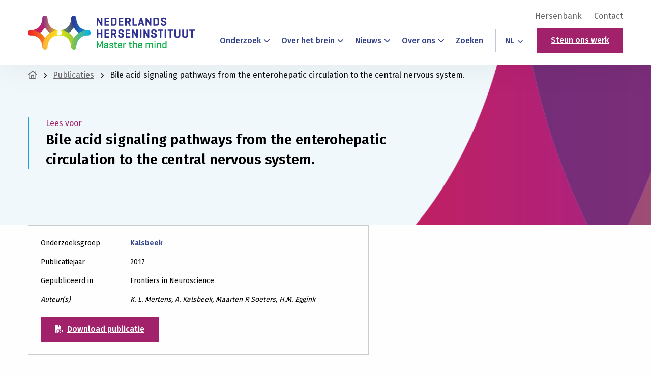

--- FILE ---
content_type: text/html; charset=utf-8
request_url: https://www.google.com/recaptcha/api2/anchor?ar=1&k=6Lc8UHcjAAAAAFCJwGBZ1tKjGwmiTb1_0qEcScRv&co=aHR0cHM6Ly9oZXJzZW5pbnN0aXR1dXQubmw6NDQz&hl=en&v=PoyoqOPhxBO7pBk68S4YbpHZ&size=invisible&anchor-ms=20000&execute-ms=30000&cb=wrreeoew7hcj
body_size: 48713
content:
<!DOCTYPE HTML><html dir="ltr" lang="en"><head><meta http-equiv="Content-Type" content="text/html; charset=UTF-8">
<meta http-equiv="X-UA-Compatible" content="IE=edge">
<title>reCAPTCHA</title>
<style type="text/css">
/* cyrillic-ext */
@font-face {
  font-family: 'Roboto';
  font-style: normal;
  font-weight: 400;
  font-stretch: 100%;
  src: url(//fonts.gstatic.com/s/roboto/v48/KFO7CnqEu92Fr1ME7kSn66aGLdTylUAMa3GUBHMdazTgWw.woff2) format('woff2');
  unicode-range: U+0460-052F, U+1C80-1C8A, U+20B4, U+2DE0-2DFF, U+A640-A69F, U+FE2E-FE2F;
}
/* cyrillic */
@font-face {
  font-family: 'Roboto';
  font-style: normal;
  font-weight: 400;
  font-stretch: 100%;
  src: url(//fonts.gstatic.com/s/roboto/v48/KFO7CnqEu92Fr1ME7kSn66aGLdTylUAMa3iUBHMdazTgWw.woff2) format('woff2');
  unicode-range: U+0301, U+0400-045F, U+0490-0491, U+04B0-04B1, U+2116;
}
/* greek-ext */
@font-face {
  font-family: 'Roboto';
  font-style: normal;
  font-weight: 400;
  font-stretch: 100%;
  src: url(//fonts.gstatic.com/s/roboto/v48/KFO7CnqEu92Fr1ME7kSn66aGLdTylUAMa3CUBHMdazTgWw.woff2) format('woff2');
  unicode-range: U+1F00-1FFF;
}
/* greek */
@font-face {
  font-family: 'Roboto';
  font-style: normal;
  font-weight: 400;
  font-stretch: 100%;
  src: url(//fonts.gstatic.com/s/roboto/v48/KFO7CnqEu92Fr1ME7kSn66aGLdTylUAMa3-UBHMdazTgWw.woff2) format('woff2');
  unicode-range: U+0370-0377, U+037A-037F, U+0384-038A, U+038C, U+038E-03A1, U+03A3-03FF;
}
/* math */
@font-face {
  font-family: 'Roboto';
  font-style: normal;
  font-weight: 400;
  font-stretch: 100%;
  src: url(//fonts.gstatic.com/s/roboto/v48/KFO7CnqEu92Fr1ME7kSn66aGLdTylUAMawCUBHMdazTgWw.woff2) format('woff2');
  unicode-range: U+0302-0303, U+0305, U+0307-0308, U+0310, U+0312, U+0315, U+031A, U+0326-0327, U+032C, U+032F-0330, U+0332-0333, U+0338, U+033A, U+0346, U+034D, U+0391-03A1, U+03A3-03A9, U+03B1-03C9, U+03D1, U+03D5-03D6, U+03F0-03F1, U+03F4-03F5, U+2016-2017, U+2034-2038, U+203C, U+2040, U+2043, U+2047, U+2050, U+2057, U+205F, U+2070-2071, U+2074-208E, U+2090-209C, U+20D0-20DC, U+20E1, U+20E5-20EF, U+2100-2112, U+2114-2115, U+2117-2121, U+2123-214F, U+2190, U+2192, U+2194-21AE, U+21B0-21E5, U+21F1-21F2, U+21F4-2211, U+2213-2214, U+2216-22FF, U+2308-230B, U+2310, U+2319, U+231C-2321, U+2336-237A, U+237C, U+2395, U+239B-23B7, U+23D0, U+23DC-23E1, U+2474-2475, U+25AF, U+25B3, U+25B7, U+25BD, U+25C1, U+25CA, U+25CC, U+25FB, U+266D-266F, U+27C0-27FF, U+2900-2AFF, U+2B0E-2B11, U+2B30-2B4C, U+2BFE, U+3030, U+FF5B, U+FF5D, U+1D400-1D7FF, U+1EE00-1EEFF;
}
/* symbols */
@font-face {
  font-family: 'Roboto';
  font-style: normal;
  font-weight: 400;
  font-stretch: 100%;
  src: url(//fonts.gstatic.com/s/roboto/v48/KFO7CnqEu92Fr1ME7kSn66aGLdTylUAMaxKUBHMdazTgWw.woff2) format('woff2');
  unicode-range: U+0001-000C, U+000E-001F, U+007F-009F, U+20DD-20E0, U+20E2-20E4, U+2150-218F, U+2190, U+2192, U+2194-2199, U+21AF, U+21E6-21F0, U+21F3, U+2218-2219, U+2299, U+22C4-22C6, U+2300-243F, U+2440-244A, U+2460-24FF, U+25A0-27BF, U+2800-28FF, U+2921-2922, U+2981, U+29BF, U+29EB, U+2B00-2BFF, U+4DC0-4DFF, U+FFF9-FFFB, U+10140-1018E, U+10190-1019C, U+101A0, U+101D0-101FD, U+102E0-102FB, U+10E60-10E7E, U+1D2C0-1D2D3, U+1D2E0-1D37F, U+1F000-1F0FF, U+1F100-1F1AD, U+1F1E6-1F1FF, U+1F30D-1F30F, U+1F315, U+1F31C, U+1F31E, U+1F320-1F32C, U+1F336, U+1F378, U+1F37D, U+1F382, U+1F393-1F39F, U+1F3A7-1F3A8, U+1F3AC-1F3AF, U+1F3C2, U+1F3C4-1F3C6, U+1F3CA-1F3CE, U+1F3D4-1F3E0, U+1F3ED, U+1F3F1-1F3F3, U+1F3F5-1F3F7, U+1F408, U+1F415, U+1F41F, U+1F426, U+1F43F, U+1F441-1F442, U+1F444, U+1F446-1F449, U+1F44C-1F44E, U+1F453, U+1F46A, U+1F47D, U+1F4A3, U+1F4B0, U+1F4B3, U+1F4B9, U+1F4BB, U+1F4BF, U+1F4C8-1F4CB, U+1F4D6, U+1F4DA, U+1F4DF, U+1F4E3-1F4E6, U+1F4EA-1F4ED, U+1F4F7, U+1F4F9-1F4FB, U+1F4FD-1F4FE, U+1F503, U+1F507-1F50B, U+1F50D, U+1F512-1F513, U+1F53E-1F54A, U+1F54F-1F5FA, U+1F610, U+1F650-1F67F, U+1F687, U+1F68D, U+1F691, U+1F694, U+1F698, U+1F6AD, U+1F6B2, U+1F6B9-1F6BA, U+1F6BC, U+1F6C6-1F6CF, U+1F6D3-1F6D7, U+1F6E0-1F6EA, U+1F6F0-1F6F3, U+1F6F7-1F6FC, U+1F700-1F7FF, U+1F800-1F80B, U+1F810-1F847, U+1F850-1F859, U+1F860-1F887, U+1F890-1F8AD, U+1F8B0-1F8BB, U+1F8C0-1F8C1, U+1F900-1F90B, U+1F93B, U+1F946, U+1F984, U+1F996, U+1F9E9, U+1FA00-1FA6F, U+1FA70-1FA7C, U+1FA80-1FA89, U+1FA8F-1FAC6, U+1FACE-1FADC, U+1FADF-1FAE9, U+1FAF0-1FAF8, U+1FB00-1FBFF;
}
/* vietnamese */
@font-face {
  font-family: 'Roboto';
  font-style: normal;
  font-weight: 400;
  font-stretch: 100%;
  src: url(//fonts.gstatic.com/s/roboto/v48/KFO7CnqEu92Fr1ME7kSn66aGLdTylUAMa3OUBHMdazTgWw.woff2) format('woff2');
  unicode-range: U+0102-0103, U+0110-0111, U+0128-0129, U+0168-0169, U+01A0-01A1, U+01AF-01B0, U+0300-0301, U+0303-0304, U+0308-0309, U+0323, U+0329, U+1EA0-1EF9, U+20AB;
}
/* latin-ext */
@font-face {
  font-family: 'Roboto';
  font-style: normal;
  font-weight: 400;
  font-stretch: 100%;
  src: url(//fonts.gstatic.com/s/roboto/v48/KFO7CnqEu92Fr1ME7kSn66aGLdTylUAMa3KUBHMdazTgWw.woff2) format('woff2');
  unicode-range: U+0100-02BA, U+02BD-02C5, U+02C7-02CC, U+02CE-02D7, U+02DD-02FF, U+0304, U+0308, U+0329, U+1D00-1DBF, U+1E00-1E9F, U+1EF2-1EFF, U+2020, U+20A0-20AB, U+20AD-20C0, U+2113, U+2C60-2C7F, U+A720-A7FF;
}
/* latin */
@font-face {
  font-family: 'Roboto';
  font-style: normal;
  font-weight: 400;
  font-stretch: 100%;
  src: url(//fonts.gstatic.com/s/roboto/v48/KFO7CnqEu92Fr1ME7kSn66aGLdTylUAMa3yUBHMdazQ.woff2) format('woff2');
  unicode-range: U+0000-00FF, U+0131, U+0152-0153, U+02BB-02BC, U+02C6, U+02DA, U+02DC, U+0304, U+0308, U+0329, U+2000-206F, U+20AC, U+2122, U+2191, U+2193, U+2212, U+2215, U+FEFF, U+FFFD;
}
/* cyrillic-ext */
@font-face {
  font-family: 'Roboto';
  font-style: normal;
  font-weight: 500;
  font-stretch: 100%;
  src: url(//fonts.gstatic.com/s/roboto/v48/KFO7CnqEu92Fr1ME7kSn66aGLdTylUAMa3GUBHMdazTgWw.woff2) format('woff2');
  unicode-range: U+0460-052F, U+1C80-1C8A, U+20B4, U+2DE0-2DFF, U+A640-A69F, U+FE2E-FE2F;
}
/* cyrillic */
@font-face {
  font-family: 'Roboto';
  font-style: normal;
  font-weight: 500;
  font-stretch: 100%;
  src: url(//fonts.gstatic.com/s/roboto/v48/KFO7CnqEu92Fr1ME7kSn66aGLdTylUAMa3iUBHMdazTgWw.woff2) format('woff2');
  unicode-range: U+0301, U+0400-045F, U+0490-0491, U+04B0-04B1, U+2116;
}
/* greek-ext */
@font-face {
  font-family: 'Roboto';
  font-style: normal;
  font-weight: 500;
  font-stretch: 100%;
  src: url(//fonts.gstatic.com/s/roboto/v48/KFO7CnqEu92Fr1ME7kSn66aGLdTylUAMa3CUBHMdazTgWw.woff2) format('woff2');
  unicode-range: U+1F00-1FFF;
}
/* greek */
@font-face {
  font-family: 'Roboto';
  font-style: normal;
  font-weight: 500;
  font-stretch: 100%;
  src: url(//fonts.gstatic.com/s/roboto/v48/KFO7CnqEu92Fr1ME7kSn66aGLdTylUAMa3-UBHMdazTgWw.woff2) format('woff2');
  unicode-range: U+0370-0377, U+037A-037F, U+0384-038A, U+038C, U+038E-03A1, U+03A3-03FF;
}
/* math */
@font-face {
  font-family: 'Roboto';
  font-style: normal;
  font-weight: 500;
  font-stretch: 100%;
  src: url(//fonts.gstatic.com/s/roboto/v48/KFO7CnqEu92Fr1ME7kSn66aGLdTylUAMawCUBHMdazTgWw.woff2) format('woff2');
  unicode-range: U+0302-0303, U+0305, U+0307-0308, U+0310, U+0312, U+0315, U+031A, U+0326-0327, U+032C, U+032F-0330, U+0332-0333, U+0338, U+033A, U+0346, U+034D, U+0391-03A1, U+03A3-03A9, U+03B1-03C9, U+03D1, U+03D5-03D6, U+03F0-03F1, U+03F4-03F5, U+2016-2017, U+2034-2038, U+203C, U+2040, U+2043, U+2047, U+2050, U+2057, U+205F, U+2070-2071, U+2074-208E, U+2090-209C, U+20D0-20DC, U+20E1, U+20E5-20EF, U+2100-2112, U+2114-2115, U+2117-2121, U+2123-214F, U+2190, U+2192, U+2194-21AE, U+21B0-21E5, U+21F1-21F2, U+21F4-2211, U+2213-2214, U+2216-22FF, U+2308-230B, U+2310, U+2319, U+231C-2321, U+2336-237A, U+237C, U+2395, U+239B-23B7, U+23D0, U+23DC-23E1, U+2474-2475, U+25AF, U+25B3, U+25B7, U+25BD, U+25C1, U+25CA, U+25CC, U+25FB, U+266D-266F, U+27C0-27FF, U+2900-2AFF, U+2B0E-2B11, U+2B30-2B4C, U+2BFE, U+3030, U+FF5B, U+FF5D, U+1D400-1D7FF, U+1EE00-1EEFF;
}
/* symbols */
@font-face {
  font-family: 'Roboto';
  font-style: normal;
  font-weight: 500;
  font-stretch: 100%;
  src: url(//fonts.gstatic.com/s/roboto/v48/KFO7CnqEu92Fr1ME7kSn66aGLdTylUAMaxKUBHMdazTgWw.woff2) format('woff2');
  unicode-range: U+0001-000C, U+000E-001F, U+007F-009F, U+20DD-20E0, U+20E2-20E4, U+2150-218F, U+2190, U+2192, U+2194-2199, U+21AF, U+21E6-21F0, U+21F3, U+2218-2219, U+2299, U+22C4-22C6, U+2300-243F, U+2440-244A, U+2460-24FF, U+25A0-27BF, U+2800-28FF, U+2921-2922, U+2981, U+29BF, U+29EB, U+2B00-2BFF, U+4DC0-4DFF, U+FFF9-FFFB, U+10140-1018E, U+10190-1019C, U+101A0, U+101D0-101FD, U+102E0-102FB, U+10E60-10E7E, U+1D2C0-1D2D3, U+1D2E0-1D37F, U+1F000-1F0FF, U+1F100-1F1AD, U+1F1E6-1F1FF, U+1F30D-1F30F, U+1F315, U+1F31C, U+1F31E, U+1F320-1F32C, U+1F336, U+1F378, U+1F37D, U+1F382, U+1F393-1F39F, U+1F3A7-1F3A8, U+1F3AC-1F3AF, U+1F3C2, U+1F3C4-1F3C6, U+1F3CA-1F3CE, U+1F3D4-1F3E0, U+1F3ED, U+1F3F1-1F3F3, U+1F3F5-1F3F7, U+1F408, U+1F415, U+1F41F, U+1F426, U+1F43F, U+1F441-1F442, U+1F444, U+1F446-1F449, U+1F44C-1F44E, U+1F453, U+1F46A, U+1F47D, U+1F4A3, U+1F4B0, U+1F4B3, U+1F4B9, U+1F4BB, U+1F4BF, U+1F4C8-1F4CB, U+1F4D6, U+1F4DA, U+1F4DF, U+1F4E3-1F4E6, U+1F4EA-1F4ED, U+1F4F7, U+1F4F9-1F4FB, U+1F4FD-1F4FE, U+1F503, U+1F507-1F50B, U+1F50D, U+1F512-1F513, U+1F53E-1F54A, U+1F54F-1F5FA, U+1F610, U+1F650-1F67F, U+1F687, U+1F68D, U+1F691, U+1F694, U+1F698, U+1F6AD, U+1F6B2, U+1F6B9-1F6BA, U+1F6BC, U+1F6C6-1F6CF, U+1F6D3-1F6D7, U+1F6E0-1F6EA, U+1F6F0-1F6F3, U+1F6F7-1F6FC, U+1F700-1F7FF, U+1F800-1F80B, U+1F810-1F847, U+1F850-1F859, U+1F860-1F887, U+1F890-1F8AD, U+1F8B0-1F8BB, U+1F8C0-1F8C1, U+1F900-1F90B, U+1F93B, U+1F946, U+1F984, U+1F996, U+1F9E9, U+1FA00-1FA6F, U+1FA70-1FA7C, U+1FA80-1FA89, U+1FA8F-1FAC6, U+1FACE-1FADC, U+1FADF-1FAE9, U+1FAF0-1FAF8, U+1FB00-1FBFF;
}
/* vietnamese */
@font-face {
  font-family: 'Roboto';
  font-style: normal;
  font-weight: 500;
  font-stretch: 100%;
  src: url(//fonts.gstatic.com/s/roboto/v48/KFO7CnqEu92Fr1ME7kSn66aGLdTylUAMa3OUBHMdazTgWw.woff2) format('woff2');
  unicode-range: U+0102-0103, U+0110-0111, U+0128-0129, U+0168-0169, U+01A0-01A1, U+01AF-01B0, U+0300-0301, U+0303-0304, U+0308-0309, U+0323, U+0329, U+1EA0-1EF9, U+20AB;
}
/* latin-ext */
@font-face {
  font-family: 'Roboto';
  font-style: normal;
  font-weight: 500;
  font-stretch: 100%;
  src: url(//fonts.gstatic.com/s/roboto/v48/KFO7CnqEu92Fr1ME7kSn66aGLdTylUAMa3KUBHMdazTgWw.woff2) format('woff2');
  unicode-range: U+0100-02BA, U+02BD-02C5, U+02C7-02CC, U+02CE-02D7, U+02DD-02FF, U+0304, U+0308, U+0329, U+1D00-1DBF, U+1E00-1E9F, U+1EF2-1EFF, U+2020, U+20A0-20AB, U+20AD-20C0, U+2113, U+2C60-2C7F, U+A720-A7FF;
}
/* latin */
@font-face {
  font-family: 'Roboto';
  font-style: normal;
  font-weight: 500;
  font-stretch: 100%;
  src: url(//fonts.gstatic.com/s/roboto/v48/KFO7CnqEu92Fr1ME7kSn66aGLdTylUAMa3yUBHMdazQ.woff2) format('woff2');
  unicode-range: U+0000-00FF, U+0131, U+0152-0153, U+02BB-02BC, U+02C6, U+02DA, U+02DC, U+0304, U+0308, U+0329, U+2000-206F, U+20AC, U+2122, U+2191, U+2193, U+2212, U+2215, U+FEFF, U+FFFD;
}
/* cyrillic-ext */
@font-face {
  font-family: 'Roboto';
  font-style: normal;
  font-weight: 900;
  font-stretch: 100%;
  src: url(//fonts.gstatic.com/s/roboto/v48/KFO7CnqEu92Fr1ME7kSn66aGLdTylUAMa3GUBHMdazTgWw.woff2) format('woff2');
  unicode-range: U+0460-052F, U+1C80-1C8A, U+20B4, U+2DE0-2DFF, U+A640-A69F, U+FE2E-FE2F;
}
/* cyrillic */
@font-face {
  font-family: 'Roboto';
  font-style: normal;
  font-weight: 900;
  font-stretch: 100%;
  src: url(//fonts.gstatic.com/s/roboto/v48/KFO7CnqEu92Fr1ME7kSn66aGLdTylUAMa3iUBHMdazTgWw.woff2) format('woff2');
  unicode-range: U+0301, U+0400-045F, U+0490-0491, U+04B0-04B1, U+2116;
}
/* greek-ext */
@font-face {
  font-family: 'Roboto';
  font-style: normal;
  font-weight: 900;
  font-stretch: 100%;
  src: url(//fonts.gstatic.com/s/roboto/v48/KFO7CnqEu92Fr1ME7kSn66aGLdTylUAMa3CUBHMdazTgWw.woff2) format('woff2');
  unicode-range: U+1F00-1FFF;
}
/* greek */
@font-face {
  font-family: 'Roboto';
  font-style: normal;
  font-weight: 900;
  font-stretch: 100%;
  src: url(//fonts.gstatic.com/s/roboto/v48/KFO7CnqEu92Fr1ME7kSn66aGLdTylUAMa3-UBHMdazTgWw.woff2) format('woff2');
  unicode-range: U+0370-0377, U+037A-037F, U+0384-038A, U+038C, U+038E-03A1, U+03A3-03FF;
}
/* math */
@font-face {
  font-family: 'Roboto';
  font-style: normal;
  font-weight: 900;
  font-stretch: 100%;
  src: url(//fonts.gstatic.com/s/roboto/v48/KFO7CnqEu92Fr1ME7kSn66aGLdTylUAMawCUBHMdazTgWw.woff2) format('woff2');
  unicode-range: U+0302-0303, U+0305, U+0307-0308, U+0310, U+0312, U+0315, U+031A, U+0326-0327, U+032C, U+032F-0330, U+0332-0333, U+0338, U+033A, U+0346, U+034D, U+0391-03A1, U+03A3-03A9, U+03B1-03C9, U+03D1, U+03D5-03D6, U+03F0-03F1, U+03F4-03F5, U+2016-2017, U+2034-2038, U+203C, U+2040, U+2043, U+2047, U+2050, U+2057, U+205F, U+2070-2071, U+2074-208E, U+2090-209C, U+20D0-20DC, U+20E1, U+20E5-20EF, U+2100-2112, U+2114-2115, U+2117-2121, U+2123-214F, U+2190, U+2192, U+2194-21AE, U+21B0-21E5, U+21F1-21F2, U+21F4-2211, U+2213-2214, U+2216-22FF, U+2308-230B, U+2310, U+2319, U+231C-2321, U+2336-237A, U+237C, U+2395, U+239B-23B7, U+23D0, U+23DC-23E1, U+2474-2475, U+25AF, U+25B3, U+25B7, U+25BD, U+25C1, U+25CA, U+25CC, U+25FB, U+266D-266F, U+27C0-27FF, U+2900-2AFF, U+2B0E-2B11, U+2B30-2B4C, U+2BFE, U+3030, U+FF5B, U+FF5D, U+1D400-1D7FF, U+1EE00-1EEFF;
}
/* symbols */
@font-face {
  font-family: 'Roboto';
  font-style: normal;
  font-weight: 900;
  font-stretch: 100%;
  src: url(//fonts.gstatic.com/s/roboto/v48/KFO7CnqEu92Fr1ME7kSn66aGLdTylUAMaxKUBHMdazTgWw.woff2) format('woff2');
  unicode-range: U+0001-000C, U+000E-001F, U+007F-009F, U+20DD-20E0, U+20E2-20E4, U+2150-218F, U+2190, U+2192, U+2194-2199, U+21AF, U+21E6-21F0, U+21F3, U+2218-2219, U+2299, U+22C4-22C6, U+2300-243F, U+2440-244A, U+2460-24FF, U+25A0-27BF, U+2800-28FF, U+2921-2922, U+2981, U+29BF, U+29EB, U+2B00-2BFF, U+4DC0-4DFF, U+FFF9-FFFB, U+10140-1018E, U+10190-1019C, U+101A0, U+101D0-101FD, U+102E0-102FB, U+10E60-10E7E, U+1D2C0-1D2D3, U+1D2E0-1D37F, U+1F000-1F0FF, U+1F100-1F1AD, U+1F1E6-1F1FF, U+1F30D-1F30F, U+1F315, U+1F31C, U+1F31E, U+1F320-1F32C, U+1F336, U+1F378, U+1F37D, U+1F382, U+1F393-1F39F, U+1F3A7-1F3A8, U+1F3AC-1F3AF, U+1F3C2, U+1F3C4-1F3C6, U+1F3CA-1F3CE, U+1F3D4-1F3E0, U+1F3ED, U+1F3F1-1F3F3, U+1F3F5-1F3F7, U+1F408, U+1F415, U+1F41F, U+1F426, U+1F43F, U+1F441-1F442, U+1F444, U+1F446-1F449, U+1F44C-1F44E, U+1F453, U+1F46A, U+1F47D, U+1F4A3, U+1F4B0, U+1F4B3, U+1F4B9, U+1F4BB, U+1F4BF, U+1F4C8-1F4CB, U+1F4D6, U+1F4DA, U+1F4DF, U+1F4E3-1F4E6, U+1F4EA-1F4ED, U+1F4F7, U+1F4F9-1F4FB, U+1F4FD-1F4FE, U+1F503, U+1F507-1F50B, U+1F50D, U+1F512-1F513, U+1F53E-1F54A, U+1F54F-1F5FA, U+1F610, U+1F650-1F67F, U+1F687, U+1F68D, U+1F691, U+1F694, U+1F698, U+1F6AD, U+1F6B2, U+1F6B9-1F6BA, U+1F6BC, U+1F6C6-1F6CF, U+1F6D3-1F6D7, U+1F6E0-1F6EA, U+1F6F0-1F6F3, U+1F6F7-1F6FC, U+1F700-1F7FF, U+1F800-1F80B, U+1F810-1F847, U+1F850-1F859, U+1F860-1F887, U+1F890-1F8AD, U+1F8B0-1F8BB, U+1F8C0-1F8C1, U+1F900-1F90B, U+1F93B, U+1F946, U+1F984, U+1F996, U+1F9E9, U+1FA00-1FA6F, U+1FA70-1FA7C, U+1FA80-1FA89, U+1FA8F-1FAC6, U+1FACE-1FADC, U+1FADF-1FAE9, U+1FAF0-1FAF8, U+1FB00-1FBFF;
}
/* vietnamese */
@font-face {
  font-family: 'Roboto';
  font-style: normal;
  font-weight: 900;
  font-stretch: 100%;
  src: url(//fonts.gstatic.com/s/roboto/v48/KFO7CnqEu92Fr1ME7kSn66aGLdTylUAMa3OUBHMdazTgWw.woff2) format('woff2');
  unicode-range: U+0102-0103, U+0110-0111, U+0128-0129, U+0168-0169, U+01A0-01A1, U+01AF-01B0, U+0300-0301, U+0303-0304, U+0308-0309, U+0323, U+0329, U+1EA0-1EF9, U+20AB;
}
/* latin-ext */
@font-face {
  font-family: 'Roboto';
  font-style: normal;
  font-weight: 900;
  font-stretch: 100%;
  src: url(//fonts.gstatic.com/s/roboto/v48/KFO7CnqEu92Fr1ME7kSn66aGLdTylUAMa3KUBHMdazTgWw.woff2) format('woff2');
  unicode-range: U+0100-02BA, U+02BD-02C5, U+02C7-02CC, U+02CE-02D7, U+02DD-02FF, U+0304, U+0308, U+0329, U+1D00-1DBF, U+1E00-1E9F, U+1EF2-1EFF, U+2020, U+20A0-20AB, U+20AD-20C0, U+2113, U+2C60-2C7F, U+A720-A7FF;
}
/* latin */
@font-face {
  font-family: 'Roboto';
  font-style: normal;
  font-weight: 900;
  font-stretch: 100%;
  src: url(//fonts.gstatic.com/s/roboto/v48/KFO7CnqEu92Fr1ME7kSn66aGLdTylUAMa3yUBHMdazQ.woff2) format('woff2');
  unicode-range: U+0000-00FF, U+0131, U+0152-0153, U+02BB-02BC, U+02C6, U+02DA, U+02DC, U+0304, U+0308, U+0329, U+2000-206F, U+20AC, U+2122, U+2191, U+2193, U+2212, U+2215, U+FEFF, U+FFFD;
}

</style>
<link rel="stylesheet" type="text/css" href="https://www.gstatic.com/recaptcha/releases/PoyoqOPhxBO7pBk68S4YbpHZ/styles__ltr.css">
<script nonce="I2gwYAXsmpY8kjRBKYgZrA" type="text/javascript">window['__recaptcha_api'] = 'https://www.google.com/recaptcha/api2/';</script>
<script type="text/javascript" src="https://www.gstatic.com/recaptcha/releases/PoyoqOPhxBO7pBk68S4YbpHZ/recaptcha__en.js" nonce="I2gwYAXsmpY8kjRBKYgZrA">
      
    </script></head>
<body><div id="rc-anchor-alert" class="rc-anchor-alert"></div>
<input type="hidden" id="recaptcha-token" value="[base64]">
<script type="text/javascript" nonce="I2gwYAXsmpY8kjRBKYgZrA">
      recaptcha.anchor.Main.init("[\x22ainput\x22,[\x22bgdata\x22,\x22\x22,\[base64]/[base64]/[base64]/[base64]/[base64]/UltsKytdPUU6KEU8MjA0OD9SW2wrK109RT4+NnwxOTI6KChFJjY0NTEyKT09NTUyOTYmJk0rMTxjLmxlbmd0aCYmKGMuY2hhckNvZGVBdChNKzEpJjY0NTEyKT09NTYzMjA/[base64]/[base64]/[base64]/[base64]/[base64]/[base64]/[base64]\x22,\[base64]\\u003d\x22,\[base64]/DpTDDlzDDkcOOwqzChMKDw7AkbcO9w75PJh/DoHLCsnvCgl7DqxU6SUvDkcOCw6zDo8KNwpHCuXNqRkzCpENzWsKuw6bCocKgwrjCvAnDqiwfWHAYN31vdknDjnHCh8KZwpLCrsKMFsOawpPDs8OFdV3DgHLDh1PDg8OIKsOxwrDDusKyw5DDosKhDRxNwrpYwr/[base64]/H2MJXxBlwqrCkMOzwrRtXcOkwqI3w7MJw7HCncOzCCdnPkDCn8O/w5/CkUzDmcOqUMK9L8O+QRLCn8Kff8OXF8KFWQrDgBQ7eWPChMOaO8Kow5fDgsK2DMOyw5QAw5Q2wqTDgyVvfw/Dg3/CqjJtOMOkecK9UcOOP8KNFMK+wrsNw6zDiybCnMO6XsOFwrPCs23CgcOGw5IQckckw5k/[base64]/w4U/CxvClMOlwqPDjsKPw5ovCcKPwoNGQMKgKsOSYcOOw77Du8KXF2rCvjZ4DVgkwrM/ZcOFWjhRUMO4wozCg8OrwpZjNsOYw6PDlCUEwqHDpsO1w5/[base64]/DlsK1BcOcJD9Wwo1xb3teCwQ4wrp/[base64]/fcKxesOSHiPDqMOTw7bDgRrDslsSLsOvw7PDkcODPWzDmsK+D8OAw5YYUnTDplgBw6TDlHUvw6JOwpZ6wrjCu8KIw7rChTgIwrjDgzslMMK9GSciXcOEAW5LwqYRwrZoDAPChm/[base64]/d8KnccK4H8KdMcKzE2I2w5t/[base64]/woN5w5tCwrc6YsKOIQI/GBB1SsOBPWDCoMKow6x7wp3DvCZ0w6YDwoM1wrF7ek5tFm85C8OuVDDCklzDjcO7cXVbwqzDkcOWw68VwprDg2c9YzExw7/CscKSPMOqEMKhw4xfYWTCiDfCoElZwrxQMMKgw63DnMK0A8KCbn/[base64]/[base64]/[base64]/w6rDjsOdw4fDvQvCrXfDr1Njd8KaEMOrKRJJwpEPwoBhwoTCusOSBDrCrU4/KcOWA1/DiAMGBsOtwq/Cu8OPwpTCvMOcIUPDisO7w60Ow43ClXzDkzQ7wp/DjWw2wovCocOhVsKxwq/DlMKkIx8SwrLDn2IRNcOUwpMrT8OAw6NDaHlyecODF8KyF0/DhD8qwoEOw5vCosKMwrcCT8Knw5TCg8OewpnDlnPDvVBvwpbClsK4wqvDh8ObQsKmwqQ5CGl/LsOUw6fCpX9aIifDusOhfyYawp3CtiMdwppGTMOiKcKzPcO0dzoxEcOaw67Cvmw9w5ESN8O8wrMSdkvCi8O4woHCp8Ozb8OdRwzDiiwxwpc0w4tBGyHCgMKxIcO9w5tsQMOtaVHChcOkwqXDiiYIw7lPdMK8wphkM8KQR2hpw6AdwrnCssOFw4Bowq4uwpYGIS/DocKxwr7ClcKuwrA6J8O8w6PDnXI4wqbDv8OgwrDDhnApF8OIwrYIDXt9CMOfw43DssKZwq1cZhd3w5c9w4TCgh3CrQxhY8OPw4PCpxTCvsKOacO4ScO9wopqwpZDBzI6wobDnUjCusO1bcKJwq9PwoBAU8Ofw79Ow6HDmA5kHCALWlBOw6t/XMOtwpRjw6vDkMKpw7FMwoTDqzjCqcKBwobDgynDli8lw6YmLT/[base64]/[base64]/Cty/DpmfCijliWsORCcObwrfDisO0wrQdwqtCfDl/OMObwoouOcOmSS/Cp8KobG7DqSs/fFVHJ3DChsKgwpchETfCj8KtfELCjFvCkMKXwoEnEcKMwoDCncKgM8OgQEPClMOOw5kTw57Di8KPw4/CjWzCukp0w7QXwrlgw5DDnsKYwr7Dt8O2ScK5EMOEw7VLwpnDicKmwpxJw5vCoiBgYsKZG8OkcFfCtMOmPH/ClsOhw4oqw4lJw4o2JsOUXMKQw7tKw6TCgWnCisOzwpTCiMOjJDYZwpImd8KpT8K7Q8KvQcOiVgfCpwIawq/DmcOUwp/CuVREVMK4F2gmR8OFw4xWwrBdGWTDuwQEw6RfwonCssKgw7YUL8OBwq/Cr8OXG2/CpcKbw6c6w7p8w7o6L8Ksw7FNw51UCh/DvTHCtcKOw6ICw4E2w6PDm8KgJcKdWgTDtsO+B8O0PETCscKYERLDmlJFRTPDhx3DqXU7RMOXNcKnwqLDpsKyPcKcwpwZw5MnXWkYwqs+w4XCtsO0TMKaw5I8wqMSPcKGwpjCrsOtwrIvTcKuw7g8wrHChVnCjsOdwpnChMK9w6RWMcKOe8KZwq/DmjfCrcKcwoo0HiUPeUjCmMKvbkMoIsKkAmfDkcOBwr/Drz8pw7HDnFTCsmLCnD9lD8KUwo/CnkpxwpXCoQduwrHCvmnCu8KaAllmwrfDvMKQwo7DvETDocK8EMKLRF06DCkDe8O+wo/Ck0tmGUTCqcKUwoPDhMKYScK/w4VPaz3ClsOcRAMdw7bCncOow4F5w5YKw5zCisObc0IRXcOIAMOJw4/[base64]/[base64]/Cg0PCnxU5w7BDByV0w6HDjXBnWF/Csi5PwrDCsQzCo1sOwrZOP8OUwoPDiw/Di8KMw6QIwrLDrmZXwo1TBsKmI8K5RsOVSXXDnwtAD304H8O7CSkyw77ChUHDhcKgw73CtcKZdRAuw5t1w5hWflotw4XDgTrCjsK6NRTCkmrCll/[base64]/CvsKKFsKTMQ/DqW0Uwq7DgMK6wqvCi8Kdw6FkPMOew4McDcKlFkYawqrDrypxY1Y7ZhrDhlbDpT1sIzHClsOBwqFzVcKRJgJrw59sesOKw7Rgwp/CoBEbXcOdwol3TsKZwrQDbU9Sw6o7wqoSwpTDlcKGw4nCiHpUw7Rcw7nDjgBofcO/[base64]/ChGBLcMOHCGnDpMKrw7/[base64]/CgWPCnMO5wpnDjcKOwpx5CmDCjUkmOAfDrMOtOjjDhXXCpMOewqzCphc8cgVrw6HDrHPChxdWKw94w4LCrhxgTThqF8KYTsOKBQDDs8KhSMO6wrI8Z3NHwrPCpsOVOMKNByYPCcO+w7XCnzjCjFV/wprCn8OTw5bCisOowpvDrsKZwox9w6zDkcKYesKBwofCliFFwoUtfl/CpMKow5PDlMKhAsOAaw7DusO7ckXDuEHDvMODw64zKsKow4vDmmfCnsKFaB9fP8K8VsOcwqDDm8KkwrEWwpvDtkAqw4fDoMKhw6pAGcOmWMKpcHbCkcOFAMKcwpEFO2MEXsOLw75cwqdiKsK3AsKIw4/ClSzCj8KNHcKlY1HDlMK9fMK6FcKdw6gPwo7Dk8OFSQ97M8O+U0Iww4V/[base64]/CpUhHwrjDssO1YzoLXDlvw5VUwoTCvMOvw6/CtiDDm8ODIMOmwrjCj3jDoy3Dpw9vM8KoQBXCmsOtScOOw5VOwpzCtRHCrcKJwqVVw6tkwo/CoWxDRcKnB1MPwpxrw7QZworCnQgSTcKTwrxMwqvDkcOiw5vCmQ8EAXPDpcKpwqI9w6PCoS5mYMOSKcKvw7Vfw7gscSrDhMK6wqPDnyQYwoLCukBqw5jDlUwOwp7Dq38IwqddPBbCmWTDmcOCwoTCksKiw6kKw7PCncOeSn3Di8OUfMKpw40mwpMJwp/[base64]/CMO/[base64]/Ds8OJBC/[base64]/ClTsbSsOlBsODwpLCnUQUw5vCsMKjw4pxJ17DiG92ARrDvBUcwqbDoH/CpkrCqDFYwqATwqnCok9IJW8gb8KrMEAvdMKywrxRwrh7w6ciwoZBREjDhgFUfMOGfsKpw4nCt8KYw4bCshQ3c8ODwqMNDcO9VUAFdAtkwo8Hw4l4wr3DicOyHcOcw4jCgMKgZiVKAUTCuMKswpQOw7I7wpjDsDPDm8OTwq1rw6bDoi/CocKfJCY0eWbDp8OTDy0Zw7jCvwTCtMOIwqNPM1B4wo4+JcK5T8OTw6wKwqILGMKhw7HCh8OIF8OvwoNDMR/Dn0ZrIsKdWT/CtnUlwpjCk2kHw714McK8TH3CjSzDgcO+ZGrCoFA1w4RTC8KjCcKsaXkmSg/CiG/Cn8OIcnrCg1jDqmdfdsKhw5IAwpPCjsKoSWhHEnUdN8O/w5HCssOrw4XDqEhMw5N0Y1XCmMOMA1DDr8Oswqk1d8OlwozCoDUMfsKtM3vDuHHCm8KyEBpXw7N8aDvDrCQowpvCtVbCuRhzw6Zdw47DqmchAcOKZ8KXwrp0wo0ww4lvw4bDncKTw7XCmDLDvMKuHDPDs8KWS8KKaVTCswovwowGF8KAw6fCh8OJw5pNwrh8wp0/eDbDiUbCqjgww5DDj8OhQcO4OHUbwrwCwpHCg8KYwq/ChsKmw43DmcKSwox1w6waIjElwpQ9ccOvw6rDvw5BGhIUecOmwpbDgMKZHX/DrFnDlhBIIsKjw5XDi8K+w4jCqW4cwqbCksKZfcOAwqYCPCPCoMO7Sik9w7bDtDHDmTxxwqs7HxtlWU/DoE/[base64]/[base64]/DuMKEw5LCiMKVCcOaGsKcw7DDoMOkw6nCp1jCpWYcw77CnSnCqnBew5PCthsDwo/DnVs3w4PCiUzCu3HClMKhWcOEUMKkNsKHw4cYw4fDknjCjcKuwqY3w4xZYwlaw6pUNm8uw6IowpAVwq47w7PDgMOyTcOgw5LChsKjLMO/I2p3P8KDKBfDuU/DiTnCnMOQDcOXDsOywrkxw6/DrmDCkcOywrfDs8OHZEhMwrs4wofDnsKBw6U7OWMkR8KhVwnCj8OcQ0rDo8Knc8OjZFnDniIuScKWw7DCghfDvcOyUTkkwpwMwq8SwqVtLWUfwqZ8wp3Cl3ZYJcKSVcOOw5UYe306XGrCgBl6wq7DvGbDqMK3RX/Dt8OaEcOqw7HDocOBA8KPG8OvMyLCqcOXKHFCw7YkBcOUO8OxwoDDvTAULw7DkBElw5dXwpIAOz02GcK8XMK5wp4Kw4AFw41GUcOWwrZtw7FHbMKwJ8K2wroow67CusOCaSBNRm3CmMOOw7nDkcOOw5vDiMK/wqthIlbDo8Okf8OUw5nCtyxrQMKIw6F1CXTCncOHwr/DhQTDv8KPMjDDiw/CqHE2QsOJAyHDrcOUw6hXwqfDj0MZKGAmPsOuwp4SCcKRw7IQCGvCusK3ZRLDi8OHw6pyw5XDmMKbw4x5TxMCw7nClw5Zw7JIV30Ww4DDpMKjwp3DpcKgw7kbw4HCgwohw6HCicK6NcODw4BMUcOYODPCrVPCvcKSw4TDv11Pa8Kow5IYOC0PZF/DgcOCVVbDs8KVwqtsw5wLK3/DoRg5woPCqsKcw7TCt8O6wrt/WiYAFh14WxzCuMKre2hzwonCmFnCh2Miw5w7wpcBwqPCo8Obwp8vw7DCucK9wpfDox7ClWfDqyxvwrZMJHHCksONw4jDqMK5w4rCh8OjXcO8f8OCw6nCpEXCssK3wr9Xw6DCqHtOwpnDmMKGGCQuwqbCoiDDkyfChMOjwo3CikwwwqN/wpbCgMOzJcK4ZcO3QGRjCyIENsK0wpAbw7krdxMREcOgcCJVCDfDmxVFSMOQcxgBBsKIJSjCrHjCmyMzw5A/wo7CvcOww7RGwrnDojMLMwZmwojCoMOVw6zCumHDsAvDnMOywo9kw77ChihTwqbCmi3DmMKIw7nCgmkswpRyw71TwqLDshvDs2XDiXzCt8KQLwTCtMKpw5jDmnMRwr4WP8KBwpBZD8KMesOjwr7Dg8OCFHLCtcKXw7kRw7Y/w7rDkQkeWCTDrMOyw4bDhRwwWsKRwpTCrcKZOzfDkMO5w5VufsOKw4cXGMK/w7skGMKIChvCgsOsecOBVXrCvFZYw7l2ZkPCvcOZwpTDqMOTw4/DsMOtS2QKwq/DssKfwqYzbVrDlsO3YEzCmsOXbEnCncO2wocIbsOlT8KIwq8NbF3DrMKpw4bDli/Cp8Kcw6/Cgl7DmsKXwr8NDldzLEM3wr/CscO6OCnDuiRAZ8Kow5Y5w5gUw5cCWlPCvMKKOHjCk8OSOMODw7vCrhV+w7jDv39DwpM0wpnDuDHDhcOQwq1jD8OMwq/[base64]/DhMKLOMKNbMKnbcKUSsK5woJJwr8Pw7M6w4g/wpwrXwTDhTTCrXFkw687wo8FIz3CksK0wqzCo8K4NzvDoBnDqcKHwrTCqAZVw7TDmcKWHsK/YcOUwpnDhWwRwonChy/DkMOiwoHCn8KKBcKgMRcuwoPDhlVawpcPwo54NihscWfDqMOJw7ZMbxhqw7vCglDDqi/DhDITGHBpOyY0wohMw6nCusOBwoDCk8KXU8O6w5pEwqAAwrsXw7PDj8OFw4/CrcKUGMKsDSgQamhPccOaw4BAw6IkwqglwqTDk2IjZnlLZ8KYMsKOVVTDnMOuf2VYwpzCvsOUwo/DgmTDmi3CpsOuwpbCnMK9w4U2w5fDv8O/w4nClityNMK2wobDlMKhw5AIQsOzw4PCt8O1wqIEU8OIMiLDsFEew6bCl8KDJmPDi3hcw65bfjhPXWLDl8OcTjFUw6pewpwjZTlrfVY0w7/Cs8KKwrdSw5UvJHdcZMO9E0tpCcKAw4DDksK3XsOnZsOrw5rCoMKbHsOuNMKbw6AawpwFwobCvsKJw6phwp9mw7jDvcKtLMKNacKPWzrDrMKxw6ozKHXCq8OQMljDjR7Di0PCiXM/cR7CjyTDi3MXAkR1VcOsU8Ofw5BcaXPCgg1KVMKnaCUHwpYBw4DDnMKeAMKGw67ChMKtw7Vaw4xkYMOBdU/DksKfbcO5w7zCnB/CscOEw6AeFMOzSWjCssOBfUNuHcKxw7/Ch17CnsODAhl/woLCv2/DqMONwoDDr8KoZFfCkMOwwqXCulfDp1oaw4DCrMKLwqhhwo4kwpjCh8O+wrPDu2HCh8OOwpfDsS9jwoxEw5cTw6vDjMOfXsKzw5kHMsOydsOpcErCosKBwrMGw7PCkjHCpAojHDDCrwYFwrDDpT8CQQLCsS/Cv8ONaMK3wrMiejrDs8KqNCwJwqrCocO4w7zCicKhOsOEw4NdOmPClMOLYlMYw7LDgGLCssK4w4rDj0nDpVbCrcKEZE1mNcK0w6AuCUjCssOgwqN8HDrCj8OvTcKOO10rKsOtLxkbSMO+cMKkAQ0sNsKcwrvDgcK6FcKjczgFw7vCgxcKw5vDlS/[base64]/w7bDgUTDhcO2w4Baw59pw7vDvGnDsC7CsC1TbcOWw5o0w57DnE/Di1TCswUdNW7DmGTDl1oGwo43YUfCpsOsw6rDs8Oiw6VADMO6G8OXIcOYRsKMwoUgw5U4D8Obw6Qowo/DrSIvIMOAfsODGcK3UgLClMKrHzPCnsKFwrnDvnXCinBzXcOXwrDDnx5BeRpUw7vDqcOCwqV7w40YwpfDg2Mmw6jClMOuw7IMGSnDm8KuIVR4En7DhcKmw4UOwrN4GcKVU0PCg00YYMKkw7/DtEZ1ImEvw6vCmhh/wqwzwqDCtTXDnVF5JsOddlDDncOywocqYSTDoA/[base64]/w6kDwofCk8KVOm/DuMO5YsKdF8KOwrPDlsOXw6fDnBvDoz5WKj/CrnxjPzvDpMO4w4hiw4jCiMO7wp3CnCo2wrpIE2LDihkYwrPDhhXDikZ/wprDqH7DmwLCnMKQw4UaJcO+P8Kaw5jDmsKMc3oqw5HDv8K2CgUUUMO7VwjCvgYpwqzDlEBnPMOhwrBuTy/Dh140w6PDtMOKwr85wpxywq3DlcOewqhqI2vCukFmwr57woPCmcOVSMOqw63DhMKtVBRhw497OMK4AEnDjTEvLA7CvcKHCWHDk8KlwqHDlz1tw6HDvMKawpMww7PCtsOvw5rCqMKjPMKbfGp6F8OqwrxWGC/CvsOjw4rCgVfDjMKJw73ClMOVFVd8Wk3ClgDCt8KQQQrDoxbDsiLDh8Oiw7VEwoZaw7fCsMK7wrDDhMKBdmHCp8K0wo9HXDM2woJ6DMO7NcKSLcKFwoxyw6/DvMONw7BxUMK9w6PDmTgiwpnDp8OPXcK4woQ/dcOzS8KwHsKwQcO7w5zDkHrCrMKsKMK3XB/DsCfDpVcnwqVww4DDlDbCnS3CusKrSMKudxHDj8OpAsKtUsOIajPCkMOuwrDDv1lMM8O0HsK/wp/DkT3DksOdwpTCj8KBG8O7w4rCtsOfw6DDvBAABcKXbMOqKjANXsOMcTzClxrDgcKELcK1fsOuw63CpMK7f3fCmMKlw63CjXtrwq7Cqk5qE8OHZ3gcwpXCtAjCosK0w7vCqsO1w7A5KMOYw6HCnsKmCMOVwoQ4wovDpMK1woHCnsKKGxo7w6JLcnTDuHvCiG/CgBzDvEPCscO0WhcswqfChC/DkwcdNC/[base64]/CgQfCgMKAwp8Pwr1wIHHCnHliw5TCt8KXF8Oxwr9/w48MJ8OhSC0iw47Cs1jDpsOGw4QyZ1kqembCpUjCq2g/wrXDnEzCl8O6HFLCm8KLDH3CtcOfUlxRw4DCpcOlwofDhsKnOXEjF8KBwoJOaUxkwrgzP8KKe8Khw7tFecKsDBwmQsKmOcKVw5nCncKDw7s3YsKYBUrChsOnAkXCtMKEwrjDsWzCgMOjck17LMKzw6DCtnlNw6TChsKQC8O/w5xSS8KnU2XDvsK0wpXChHrCgBIow4IuaWcNwq7DuiI5wpsVwqbDucKpw7XDt8OZN2oiwo8/wrZzRMK6akLDmgLCmC4dw5TDp8KnWcO0PS8Wwo9pwrnDvwwHb0IyOycKw4TCoMKOI8O0wqnCk8KCKAInNAJcGGTCpTzDjMOeUl/CocOPLcKCeMOMw4YCw4s0wo3CkUZnOcOxwqwnCcOjw57CgMOJH8OsWEjDsMKiMSrCtcOjA8OSw6XDjUHDj8O3w7XDoH/CtwTCj1TDrxAJwroVw5g9b8O8wrk9BT9Swr7DlA7DqsOMe8KcNVrDgsK/w53ClmY/[base64]/[base64]/[base64]/DmTEOwoYJwottQsKfw7dmwrHDoMKbwqUwbHDCm3LDtMOpS3HCosONLVPClMKkwrUDZl0lFi50w59PT8KLGH58EHsjP8O1CcK/[base64]/R8KlCDzDtBVmMMKfw6N2Jwpcwo50MsKuw4xOw6PCrcKkwoNJA8KPwocoD8K7wo3DhcKuw4zCgBpFwp/CjDYQCMKhG8OyQcKgw5AfwoIhw6oieVnDusKLFn/Ct8O1C1Njw67DtB48ZiTCpsOaw44TwpQKTFZXZMKXwr7DsFvCncOncMKHcMKgKcOBfG7CksOmw5fDnQwlw73CvcKUwpnDoClWwrHCk8O+wrlNw485w57DvEMpGEbCisO7e8OXw6x/w7rDgA/CiU4dw7xow4PCqDzDmTFICsOEEnHDi8KgHgXDoCMMCsKtwqjDosKWdsKpPGNAw6FQIsK/wp3CqsKtw7nChcKgXh4lwrvCgilTPcKdw5LCqAwfEmvDpMKswpw+w5bDhUA3PsKcwpTCnBbDhWBPwoTDoMOBw5/CnsOlw7pDcsO4ewETUsOZaH9JNEJQw6zDtANBwp1Twr1lw6XDqSJ1wrXCjjBnwppUwo1dezjCicKNwqpxw6d6CQcQw4xDwqjCicKTGFlRJlPCklbClcKJw6XDujsiwp8cwoPDpjTDgsK6w5zCnnJEw7N7w50vUsKmwrfDlBbDrWEedXwkwp3Cnz7DggfCsiFTwp/CsQbCs2Exw5ctw4/[base64]/w7jClsOwZSPCsnPCoUMzwoXDgcKSIMKpecOYw7FXwoXCn8OIw7oOwqLCncK7w5LDgmDDv2B8dMOdwrsAKEDChsKgw6PCpMOiw7HCj0/CqMKCw73ClinCvMKTw4LCuMKlw6t7FgcVHcOLwqc+wq97KcOYPDQ3acKqBmjDvsOsL8KNw5HClxzCuV9WF2thwovCiTINdWLCtcKqHjrDlcOlw7lwPX/CihXDiMO0w7Aow6XDjcO6OAHDicO8w48Jb8Kmw6vDr8K1FgcrEl7Dj2kowrxMJ8KeCMO2wqcIwq4Aw6bCgMOhHMK3wrxAwozCj8OTwrYTw53DkU/DmsOIWhtJwofCk2EGOMKjR8OHwqzCkMOBw4rCq3LCvMK0Ams8w7XCo07CmmLCqW/Dj8Kcw4R2wqDCgcK0w79PZ25tA8O+SkE1wqfCgzRaTzN+XcOlccOKwrTDtgQ/wr3DrxJ4w4bDnMOOw4F5wrXCt2bCq3HCqcKPbcOOLsKVw5Itwrwkw7DCl8KkfVJSKjXCh8KIwoN+w63DsFgow456MsK4wq3DhsKKPsKowpbDicK9w6srw5IwFA5kwoIbDVLDlU7DgcKgJVPDkRXDpg1qeMOWwozCrz1MwqXCg8OjKUl/[base64]/CgMO6w5sAV8KIEizDoMKIwqJywq3DgnTDpMOEw58hIU5iw4rDgcK5w6QWVh4NwqrClGHCs8KuKMKIw4PDsHhVwrI9wqIFwqbDr8K6wr8ANAzClQjCsyPCk8KzCcKUwoEJwr7DrcONKljCtzzCgzDCoH7ChcK/fMOidcK6K1LDocKmw6nCq8O8eMKRw5bDgcOPUMKVO8KdKcOTw4tEQMO5HMO5w4vDi8Kowrx0wo1uwr02w7E0w57DrcKjw7TCpcKUZCMONi1KbEBaw5QIw7/DmsOjw7LCom/CoMO3YBUewo9HAmghw6N+UUnDpBHCqycUwrgiw61OwrtNw5kVwoLDnQtmXcOYw4LDlhlHwoXCjEfDk8K+O8KYw6nDkcOXwonDjMOFw7PDmhzCiXBZwqnChkFQNsO7w7kKwqPCjy/CiMKAdcKOwo/DiMOYLsKNwoVvMRLDiMOAHS9uJ09LJ1VsEEfDksONcSgFw69nwpQUGDNiwp3DpsKDchFUf8K2B1htRyEVUcOJVMOxAsKmKsK6wqUFw6RTwpsgwqUhw5B9Yw4ROmJkwpoHeDrDkMKZw60mwqfCpnHDqR/Dv8OewrvCmmnDj8OoIsKHw5gRwpXCoCYGLAMdK8KYLV0bT8OmW8OmZ1rDmCPDjcOwZxgXwqRNw6p9wobCmMKUalVIQ8OIw6jDhmjDngrDjcKowofCmkgLRSYxw6EkwonCuB/[base64]/[base64]/[base64]/[base64]/CtsOmwqVACMK8w6EPVkDCkcO6w4lHAy3DgHp7w4XCrMOrw6XClyrDmV/Do8K/w40cw4cJeUkvw5rDoznDtcK7w7tEw7PDo8KrGsOwwrZkwppjwoLCrn/Du8ODGkDDrMOpwpHDn8OQc8O1w79GwpBdZE4Wbg0mJj7Dg25zwqUYw4TDtsO5w4/DncOtDcO+wpANN8KmZsKAwp/ClnIbYUfCvHvDgUnDqsKGw43CkMOPwpIgw4NSWEfDlxLCvgjClkzDl8KcwoYsNcOrwq9GecOSasOtFcO3w6fCkMKGwp5PwpxBw7/DvxciwpcnwrTDlnB1UsOIOcOsw73CjMKZaDoKw7DDniVNZk4fPSjCr8K2VcKnQi0xQsK3U8KAwq7Dg8Oqw6/DmcK9RGvCh8OGfcOEw6LDksOCP1vCsWguw4/DhMKrZyzDjsOiw5zCh2vCt8OBXsOOf8OOMcKyw6HCicOJJMOqwq4iw5sCdcKzw71pwoZLeXhJw6Vmw4/DhcO+wo9ZwrrDs8OnwpVXw77Dt1vDjcKMwprDpUJKeMKSw7XClgNaw7wgfsKzw5tRDsKQMTgowq4YZ8OEHzMEw7Y1wrxvwqdbamFGMETCusKOGCbCoysAw5/CmsKdwrLDvWTDmEfCm8Okwp8gwp/[base64]/CvMOYC1xkw5Vpwplrwr7Dg8O5wqxYwqMswq/DkcKuI8O0AsKKP8KvwprCmsKqwrwcAcOxQT8pw4fCrcOfcFp6HkdJflZDw5DCi08MOwcjTnjCginDqFLCnU89wpTCsx0+w4DCoQ/CvcO+wqc9Zz5gBMKAPxrDoMK6wqpuRlPCiWgowpzDoMKtR8OdHSjDlS0jw6YWwqQLAMOaFcO2w4vCksOzwptcAwpcbFLDoj7DrznDgcK0w4MBYMK5woLDvVERPj/DkFnDnsKUw5HDhigUw4nCu8KHDsOCBlR6w63Cj3lfw75vTsOww5XChVvCnMK9w4BrH8Oaw4vCuATDuizDmsKYMiR/woRJO3F1WcKQwqkZKyHCh8OvwrU5w5bDgcKBPxcfwpxywofDpcKwcQ9+VMKvY2p4w7kCw67DmlMjB8Kmw4s+GEIDLXZEN2UTw6w0e8KOF8KvHjTCssOFK2rDv3/DvsKCX8OvdCFUPcK/w5JOXsKWUljDnMKGJ8Khw7Z4woUfPD3DrsOsRMKQX37CgsO8wokGw4ZXwpHCpsK8wq4kdXltHsKMw6gAFcOqwp4Mwrdxwr9lGMKMdlDCncOYGcK9VMKiOgDDucOSwpvCiMOebVZfw5TDnx0tDiPCq1DDvAYqw4TDnQXCqCYvSX/CvFtKwrnDhMO6w7PDmS1sw7rDv8ORw4LCkgMXJ8KDwqhFw59Gb8OcPyrCgsOZH8KRMXLCk8KBwpgnwoMmIcKdw6nCoR8uwo/DgcOYMTjChxI8wo1mwrvDo8Kfw7YIwoLDlHg0w4MSw6s4QFLCrMOOJcOiZ8OwGMKjU8KlJSdcYht6b3jCp8Ouw77CmXtswpJLwqfDmMOVX8KRwojCpyswwrNcDHvCgwXDogYTw5QuNxjDjxMIwpVrw5dKIcKgQn5ww40RZcO4G28Lw5Y3w4bCvkJFw75/w7BAw5jDhSl0VU1ZO8O2F8K9NcKOJUsPdsOPwpfCncOEw7AvE8KlHsKTwoTDssOzIcO4w5XDjFohAMKCXFM3W8Kywqt0e2nDgcKpwqBKQExKw78KfsKCw5VaVMOnw7nDi3stfEITw4g2wogcCEo+WMOGdcKbJAnDjcOBwo/CtF5XK8KtbXYswr/DlcK3M8KBecOVwqctwqfCpDRDwpkhWQjDuWUMwpgLWUjDrsO3eggjREDDksK9V2TCvGbDhjwrASl+wo3CpkbDj3R7wpXDtCczwrtTwrUSFMOOw406BW7DjcKQwr1HPBo/EMKvw7LDkkMvMh3DuizCscKEwoN/w6bDqRPDqcOTVcOnwqjCnsK3w5lrwp1uw7LDrcOfwr9qwqtwwqTCiMOzJsO6TcOwTlk9JsO+w5PCmcO3LMO0w7nDl0XDtcK7ZyzDucOCKBFwwr19VsOQYsOAfsOfKMK/w7nDhwJ/woNfw4orwq8Vw6HCjcKjwpXDsnjCi2PDnEIKaMO/bcOEwoJww53DhCnDscOkUsOuw4UDaywxw4kywqoFR8KGw7ofNCklw73CpXAcfcOCURTCthtvwpIMdSrDo8OoUMOXwqfCkmkQw7XDssK5XzfDqVJ9w64aGcK+W8OjXxE2XMK1w57DpcOZMB87PxE+wo/CjCjCu0nDusOodD44AMKXQMOpwpNBccO5w6zCpA/CjDPCiDzCqR1Dw59AfEFKw47CgcKfSDjDgMOAw6bCg25bw5MAw67DijfCj8KlJ8K9wpDDvMKvw57CvXvDvsK5wrtRRA3DgcKhw4DDkCJNwokWAhzDmAJRacOPw4rDlV1cwrh7KUrDmsKecnojN3sZw7PCn8OuWXPDoQRVwogKw7/[base64]/Dj8ORw5bCtGTCvD1wwqM5wpMqBQjCmMORw4bCp8OmTMKBQ3LCtMOqOjwWw7RdRinCj1zCrE8OT8O/eQHCsQHCg8ORw47Ck8OGXzU2wojDksO/wpsHw5luw5LDhDPDpcK7w4JFwpNrw7RrwpYvLcK0EWrDgcO8wrDDmsOwOcKCw47Dsm4XecOpc3DDhGBmXcKMOcOcw75GfCtMw40VwpzCn8O4bmLDr8OYEMOeDMKCw7jDnzZXe8KlwrBwMnLCrx/CjBDDtcKzwql/KELCtsKZwpzDsBZPX8OQw53Dk8KbAkPDk8OLwrwVC3U/w4s5w7PCl8KLF8Obw5nCjMKow59Hw7lFwroXw7zDhMKuUMOvbUfCsMKvSlUlFnHCvT9IbSTCicOVY8Ofwpknw5ddw4N1w4/[base64]/[base64]/[base64]/[base64]/LhZbwrPCg1YZw6pBD8KfSx3Cp1vCusOWw7PDuMKxacKvwrcDwqXDucK7wpt2DMOIwp3DnsKPFMKadRHDvsKTBQ/DtWNNFMKpwrjCtcODGMKPSsKQwrbCuFvCpTrDiBTDoyLCncOELho3w5Ngw4HCssK6L0/DtyLCiCkGwrrClsOPKsOEwq0ew7ggwrzCi8ORf8OWJHrCj8Kyw7TDkV3CuUDDt8Oww7tPA8OHaXYeT8KsA8KOE8KuAmg6WMKYwrkyVlbCj8KHXsK/[base64]/DqsOMAnnDjigIwo05I05NYcO0w6NgR8KOw7zCvDzCsXfCrsKywrrCoG9Awo/DoAVabcOfwrDDsTjCgyNTw43CvFoLwovDgMKZRcOqVMKlw53Co1x/MwTDhGFDwpB1cVPCnz5KwrbCi8KjYlUswo5YwrxnwqQJwqodLsOLBcOEwqx8wqVWQmrCg0QgO8OAwrnCsDdiwqUywqDDicOlDcKjT8OZBExVw4A7wo/[base64]/CvR/DocKdwqjCgsKMfTXCklHDiUPCicOmBn7DmQZDDibCqj4wwpnDvsOmBjLCuA9iw5jDksK1wqnCgsKTXlB2aRcyD8Kswr1dHcKpPUJTw591wpvCo2/DrsOuw6pZdjkXwqhFw6Z9w7/[base64]/ClB9Hw5JWw6kAC8Ozw4XDgGYjw5fDhkrCvcOdMcOIw5p4SMKSVDA8UMKgw7xSwrrDhg3DkMO5w5zDlMKfw7Qdw4bChU3DvsKgB8KWw4nCjcKLwoXCrGrCgmxndFbCjioow4gvw7/[base64]/wrQJwppWdnLCr8OXw5nCkMKLTwHCqVrCo8K5NcOvwoxHQ3TCi3/[base64]/CrMOEwrQkwpQfwpoDw7Bzwr9Fwp/Dk8KFwrU6wrlhckjCtMKmwqU9w7d+w6FYE8OFOcKZw47CucOhw60ULHbCqMOewofCvF/Ds8K3w6HChsOvwpI6F8OkUMKwccObUMKvw713VcKPfT9hwofDjBM7wppcw7HDqkHCkMOXQcKPEB3DgcKpw6HDpgh1wqc/DD4rwpIZR8OiYsOAw5pzKgN+wotdCBvDp2tMasOxfTscVsKHw7XCggRjYsKCScKfSMK/IyrDqE3DgMOJwoLCncKHwqjDvMOiQcKGwqEaEsKow7Ejwr/CrCUVwoFew77DiArDjiM2XcOgW8OPTwtGwqEiWsK/PMOmWwRYWSvDnF7ClVrChUzDu8OiTsKLw47Dji0mw5I4Z8KTESXCisOiw7xURHt0w4wyw6ZZSsOfw5ZKAm3Cih8gwq8ywrFhUzxqw4HDhsKRBWHCkHrCvcKyeMOiDcKLMFVWK8KWw5/DocKYwpt1ZcOEw7dSFDQefyPCi8KKwqk7woI1NcKTw7k5FQN4dBjDqzFNwojCksK5w7rCmXtxw544SDDCn8KBYXspwqnCsMKubyNpHlHDsMOgw7Qqw7TDuMKXMWY8woRFCMKzCMK0WVrDnyoNw4Vlw7fDqcOiIsOATAE3w7TCqkdYw7/DocOywpHCoXojbA3CgMOww5NgFFZPP8KOMR5iw5xtwqAYQhfDgsO2HsO1woR3w6pWwpNrw5cOwrA1w6vCoXnDinxkOMOqAz8UOMOLJsOODVLCrQ4Mc2ZTCFkGAcK2w45aw500w4LDhcO7e8K1P8O1w7/Ch8ObXGbDgMKnw4vDohtgwqZjw6fCucKUI8KtEsO0dRNpwoFrCMK6Sy4Jw67DgRzDumhDwp9ICRPDjcKxKm1eIhzDpMOJwpwjEMKAw5LCisO3w7HDkDlaZz7CicKywrDCglgHw5fCvcOiwppwwo3DisKTwoDDssKKGjgIwrzCu3fCpQwSwpPDnMKfwqk/[base64]/DmsOpIMOkwpfDmwTDpMOzw7rCs8KGBsOdw7bDmgpTwrdkKcOzwpTDjCZEPnvDihUQwq3CjMO8JMOww6/DnsKRHsKbw7psDcKxT8KlJcKLLzEmwpNYw6x7wo5Jw4TDukxqw6ttFE3DmXc9woHCg8OoFAEeQSZccQfDp8OkwpjDrTZsw4k+CjF9AFhGwrE/d2A0M2EGERXCpBRAw63DtQLDusK9w73CvCFue1hlwr3DvFbDucKpwqwHwqQew5rDkcKMw4I6Vx7CqcKYwow/wpE3wqXCtsK4w4rDr0dyWCJaw6NdJVA+US3DvcK2wqp2T0lPc1QSwobCo1XCuGLDvG3Du37Ct8KaBBYlw5LDvkdJw5fCrcOqNGvDi8ODfsKRwrZJS8Ovw6FlDEPDi1bDmCHCl35Gw64iw5MdAsKnw4kPw40CCjMFw6PDrDfCm1MMw6FlWAHCt8KWKAo8wq8EecO/[base64]/DjMOYwoEPwpfCiCPCqHzDpVIaFkU0NcK8aMKOVsONw7MxwpUnFRrDl1A1w68vFlvDocOGwoVLaMOtwqsaYlluwqdMw74eX8OwWzrDrUMLSsOsKhIZRcKAwqouw7TCn8OUfyzChifDsT7DosOUORnDmcOVw4vDsSLDncOlwoLCrDdSw4nDm8OdYAA/wrdpw7ZcIVXCpgFeP8KCw6V7wrfDrkhbw5JgJMKSXsKzw6LChMKuwr/CulYpwq1Swq7CgcO1wpnDk1HDnMO7S8K0wqHCpjVpJFI3JgrCi8O2wrFqw5l4wpYCMMK8E8Krwo/[base64]/[base64]/[base64]/DisOFwoUXw5A5w6U4wr/DpcK6RMOhEsOkw7JHwqbCiHDCgsOfC39OTsO6NcKhUUlMeE/[base64]/w5kOYsO1WlPCm33CsBDDtMKCwoDCqHbCpMKcVB90XAHChivCiMOQG8KlXVPCpcK7GVAwQcOcU2XCtsOzFsO4w69dT1wBw6HDjcKFw6DDtA0ywpfCtsKxHsKXHsOJaBLDqWtLfCrDg1fCoCPDuCMVwpZJIcOOw7cOWw\\u003d\\u003d\x22],null,[\x22conf\x22,null,\x226Lc8UHcjAAAAAFCJwGBZ1tKjGwmiTb1_0qEcScRv\x22,0,null,null,null,0,[21,125,63,73,95,87,41,43,42,83,102,105,109,121],[1017145,884],0,null,null,null,null,0,null,0,null,700,1,null,0,\[base64]/76lBhn6iwkZoQoZnOKMAhmv8xEZ\x22,0,0,null,null,1,null,0,1,null,null,null,0],\x22https://herseninstituut.nl:443\x22,null,[3,1,1],null,null,null,1,3600,[\x22https://www.google.com/intl/en/policies/privacy/\x22,\x22https://www.google.com/intl/en/policies/terms/\x22],\x22ikMroREiU0NbSPe3qPsQ9L3SqmbJZOnQ3/SJo6JdNe4\\u003d\x22,1,0,null,1,1769038390514,0,0,[85,125,205],null,[133,137,200,2],\x22RC-2cxKzR0PAttYJA\x22,null,null,null,null,null,\x220dAFcWeA7MzLhtcpL9jnBvT6KY2TLhXI--hwgogJFbqaPH2688UquNfYZkwLKmA4xULGHJTiWbRVSvhW8zr4hvlxAWhFLLIGpCBQ\x22,1769121190733]");
    </script></body></html>